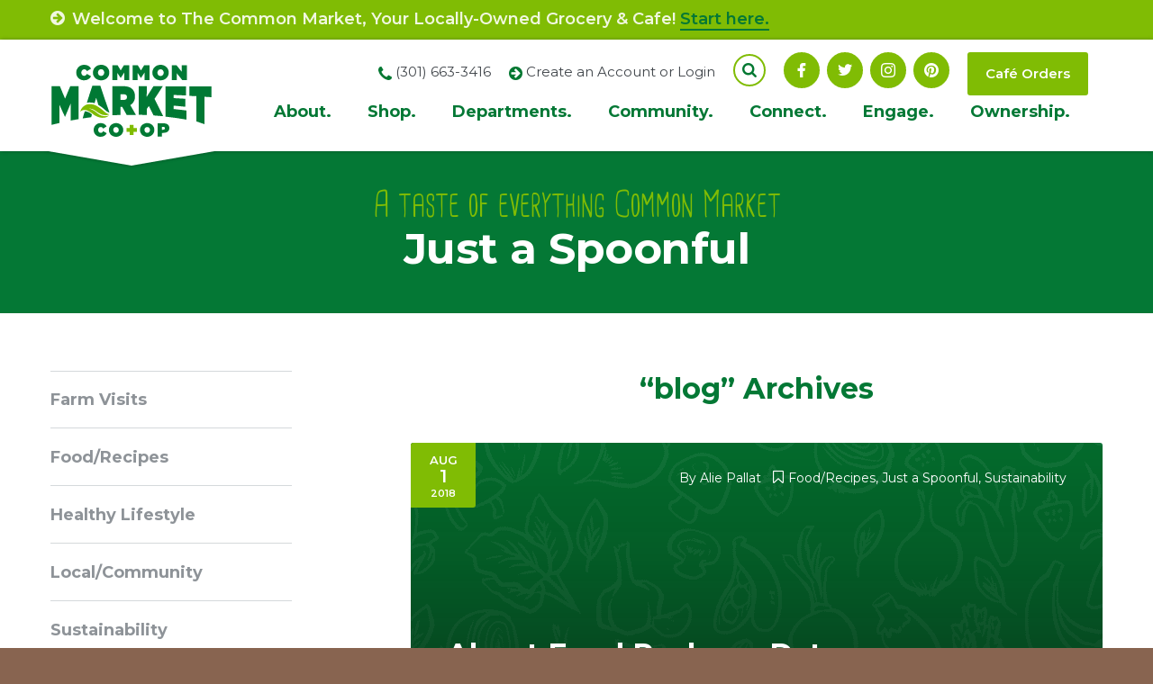

--- FILE ---
content_type: text/html; charset=UTF-8
request_url: https://www.commonmarket.coop/tag/blog/
body_size: 15297
content:
<!DOCTYPE html>
<html class="no-js" lang="en-US">

<head>
	<meta charset="UTF-8">
	<meta http-equiv="X-UA-Compatible" content="IE=edge">
	<meta name="description" content="Common Market">
	<meta name="viewport" content="width=device-width, initial-scale=1, shrink-to-fit=no">
	<meta name="format-detection" content="telephone=no">

	<meta property="og:image" content="https://www.commonmarket.coop/wp-content/themes/ws_theme/img/site-logo-facebook.jpg">

	<link rel="apple-touch-icon" sizes="180x180" href="https://www.commonmarket.coop/wp-content/themes/ws_theme/apple-touch-icon.png">
	<link rel="icon" type="image/png" sizes="32x32" href="https://www.commonmarket.coop/wp-content/themes/ws_theme/favicon-32x32.png">
	<link rel="icon" type="image/png" sizes="16x16" href="https://www.commonmarket.coop/wp-content/themes/ws_theme/favicon-16x16.png">
	<link rel="shortcut icon" href="https://www.commonmarket.coop/wp-content/themes/ws_theme/favicon.ico">
	<link rel="manifest" href="https://www.commonmarket.coop/wp-content/themes/ws_theme/site.webmanifest">

	<link rel="mask-icon" href="https://www.commonmarket.coop/wp-content/themes/ws_theme/safari-pinned-tab.svg" color="#80bc04">
	<meta name="msapplication-TileColor" content="#80bc04">
	<meta name="theme-color" content="#ffffff">

<!-- Google Tag Manager -->
<script>(function(w,d,s,l,i){w[l]=w[l]||[];w[l].push({'gtm.start':
new Date().getTime(),event:'gtm.js'});var f=d.getElementsByTagName(s)[0],
j=d.createElement(s),dl=l!='dataLayer'?'&l='+l:'';j.async=true;j.src=
'https://www.googletagmanager.com/gtm.js?id='+i+dl;f.parentNode.insertBefore(j,f);
})(window,document,'script','dataLayer','GTM-NG5RDSXG');</script>
<!-- End Google Tag Manager -->

	<link rel="profile" href="http://gmpg.org/xfn/11">
	
	<script>(function(html){html.className = html.className.replace(/\bno-js\b/,'js')})(document.documentElement);</script>
<title>blog | Common Market</title>
<meta name='robots' content='max-image-preview:large' />
<link rel='dns-prefetch' href='//fonts.googleapis.com' />
<link href='https://fonts.gstatic.com' crossorigin rel='preconnect' />
<style id='wp-img-auto-sizes-contain-inline-css' type='text/css'>
img:is([sizes=auto i],[sizes^="auto," i]){contain-intrinsic-size:3000px 1500px}
/*# sourceURL=wp-img-auto-sizes-contain-inline-css */
</style>
<link rel='stylesheet' id='twb-open-sans-css' href='https://fonts.googleapis.com/css?family=Open+Sans%3A300%2C400%2C500%2C600%2C700%2C800&#038;display=swap&#038;ver=6.9' type='text/css' media='all' />
<link rel='stylesheet' id='twbbwg-global-css' href='https://www.commonmarket.coop/wp-content/plugins/photo-gallery/booster/assets/css/global.css?ver=1.0.0' type='text/css' media='all' />
<link rel='stylesheet' id='tribe-events-pro-mini-calendar-block-styles-css' href='https://www.commonmarket.coop/wp-content/plugins/events-calendar-pro/build/css/tribe-events-pro-mini-calendar-block.css?ver=7.7.11' type='text/css' media='all' />
<style id='wp-emoji-styles-inline-css' type='text/css'>

	img.wp-smiley, img.emoji {
		display: inline !important;
		border: none !important;
		box-shadow: none !important;
		height: 1em !important;
		width: 1em !important;
		margin: 0 0.07em !important;
		vertical-align: -0.1em !important;
		background: none !important;
		padding: 0 !important;
	}
/*# sourceURL=wp-emoji-styles-inline-css */
</style>
<link rel='stylesheet' id='edd-blocks-css' href='https://www.commonmarket.coop/wp-content/plugins/easy-digital-downloads/includes/blocks/assets/css/edd-blocks.css?ver=3.6.2' type='text/css' media='all' />
<link rel='stylesheet' id='edd-additional-fields-css' href='https://www.commonmarket.coop/wp-content/plugins/edd-additional-fields/public/css/edd-additional-fields-public.css?ver=1.0.0' type='text/css' media='all' />
<link rel='stylesheet' id='bwg_fonts-css' href='https://www.commonmarket.coop/wp-content/plugins/photo-gallery/css/bwg-fonts/fonts.css?ver=0.0.1' type='text/css' media='all' />
<link rel='stylesheet' id='sumoselect-css' href='https://www.commonmarket.coop/wp-content/plugins/photo-gallery/css/sumoselect.min.css?ver=3.4.6' type='text/css' media='all' />
<link rel='stylesheet' id='mCustomScrollbar-css' href='https://www.commonmarket.coop/wp-content/plugins/photo-gallery/css/jquery.mCustomScrollbar.min.css?ver=3.1.5' type='text/css' media='all' />
<link rel='stylesheet' id='bwg_googlefonts-css' href='https://fonts.googleapis.com/css?family=Ubuntu&#038;subset=greek,latin,greek-ext,vietnamese,cyrillic-ext,latin-ext,cyrillic' type='text/css' media='all' />
<link rel='stylesheet' id='bwg_frontend-css' href='https://www.commonmarket.coop/wp-content/plugins/photo-gallery/css/styles.min.css?ver=1.8.35' type='text/css' media='all' />
<link rel='stylesheet' id='wdst-shortcodes-css' href='https://www.commonmarket.coop/wp-content/plugins/wdst-shortcodes/admin/css/wdst-shortcodes-admin.css?ver=1.0.0' type='text/css' media='all' />
<link rel='stylesheet' id='edd-styles-css' href='https://www.commonmarket.coop/wp-content/plugins/easy-digital-downloads/assets/build/css/frontend/edd.min.css?ver=3.6.2' type='text/css' media='all' />
<link rel='stylesheet' id='wpmu-wpmu-ui-3-min-css-css' href='https://www.commonmarket.coop/wp-content/plugins/popover/inc/external/wpmu-lib/css/wpmu-ui.3.min.css?ver=6.9' type='text/css' media='all' />
<link rel='stylesheet' id='wpmu-animate-3-min-css-css' href='https://www.commonmarket.coop/wp-content/plugins/popover/inc/external/wpmu-lib/css/animate.3.min.css?ver=6.9' type='text/css' media='all' />
<style id='wp-block-button-inline-css' type='text/css'>
.wp-block-button__link{align-content:center;box-sizing:border-box;cursor:pointer;display:inline-block;height:100%;text-align:center;word-break:break-word}.wp-block-button__link.aligncenter{text-align:center}.wp-block-button__link.alignright{text-align:right}:where(.wp-block-button__link){border-radius:9999px;box-shadow:none;padding:calc(.667em + 2px) calc(1.333em + 2px);text-decoration:none}.wp-block-button[style*=text-decoration] .wp-block-button__link{text-decoration:inherit}.wp-block-buttons>.wp-block-button.has-custom-width{max-width:none}.wp-block-buttons>.wp-block-button.has-custom-width .wp-block-button__link{width:100%}.wp-block-buttons>.wp-block-button.has-custom-font-size .wp-block-button__link{font-size:inherit}.wp-block-buttons>.wp-block-button.wp-block-button__width-25{width:calc(25% - var(--wp--style--block-gap, .5em)*.75)}.wp-block-buttons>.wp-block-button.wp-block-button__width-50{width:calc(50% - var(--wp--style--block-gap, .5em)*.5)}.wp-block-buttons>.wp-block-button.wp-block-button__width-75{width:calc(75% - var(--wp--style--block-gap, .5em)*.25)}.wp-block-buttons>.wp-block-button.wp-block-button__width-100{flex-basis:100%;width:100%}.wp-block-buttons.is-vertical>.wp-block-button.wp-block-button__width-25{width:25%}.wp-block-buttons.is-vertical>.wp-block-button.wp-block-button__width-50{width:50%}.wp-block-buttons.is-vertical>.wp-block-button.wp-block-button__width-75{width:75%}.wp-block-button.is-style-squared,.wp-block-button__link.wp-block-button.is-style-squared{border-radius:0}.wp-block-button.no-border-radius,.wp-block-button__link.no-border-radius{border-radius:0!important}:root :where(.wp-block-button .wp-block-button__link.is-style-outline),:root :where(.wp-block-button.is-style-outline>.wp-block-button__link){border:2px solid;padding:.667em 1.333em}:root :where(.wp-block-button .wp-block-button__link.is-style-outline:not(.has-text-color)),:root :where(.wp-block-button.is-style-outline>.wp-block-button__link:not(.has-text-color)){color:currentColor}:root :where(.wp-block-button .wp-block-button__link.is-style-outline:not(.has-background)),:root :where(.wp-block-button.is-style-outline>.wp-block-button__link:not(.has-background)){background-color:initial;background-image:none}
/*# sourceURL=https://www.commonmarket.coop/wp-includes/blocks/button/style.min.css */
</style>
<style id='wp-block-search-inline-css' type='text/css'>
.wp-block-search__button{margin-left:10px;word-break:normal}.wp-block-search__button.has-icon{line-height:0}.wp-block-search__button svg{height:1.25em;min-height:24px;min-width:24px;width:1.25em;fill:currentColor;vertical-align:text-bottom}:where(.wp-block-search__button){border:1px solid #ccc;padding:6px 10px}.wp-block-search__inside-wrapper{display:flex;flex:auto;flex-wrap:nowrap;max-width:100%}.wp-block-search__label{width:100%}.wp-block-search.wp-block-search__button-only .wp-block-search__button{box-sizing:border-box;display:flex;flex-shrink:0;justify-content:center;margin-left:0;max-width:100%}.wp-block-search.wp-block-search__button-only .wp-block-search__inside-wrapper{min-width:0!important;transition-property:width}.wp-block-search.wp-block-search__button-only .wp-block-search__input{flex-basis:100%;transition-duration:.3s}.wp-block-search.wp-block-search__button-only.wp-block-search__searchfield-hidden,.wp-block-search.wp-block-search__button-only.wp-block-search__searchfield-hidden .wp-block-search__inside-wrapper{overflow:hidden}.wp-block-search.wp-block-search__button-only.wp-block-search__searchfield-hidden .wp-block-search__input{border-left-width:0!important;border-right-width:0!important;flex-basis:0;flex-grow:0;margin:0;min-width:0!important;padding-left:0!important;padding-right:0!important;width:0!important}:where(.wp-block-search__input){appearance:none;border:1px solid #949494;flex-grow:1;font-family:inherit;font-size:inherit;font-style:inherit;font-weight:inherit;letter-spacing:inherit;line-height:inherit;margin-left:0;margin-right:0;min-width:3rem;padding:8px;text-decoration:unset!important;text-transform:inherit}:where(.wp-block-search__button-inside .wp-block-search__inside-wrapper){background-color:#fff;border:1px solid #949494;box-sizing:border-box;padding:4px}:where(.wp-block-search__button-inside .wp-block-search__inside-wrapper) .wp-block-search__input{border:none;border-radius:0;padding:0 4px}:where(.wp-block-search__button-inside .wp-block-search__inside-wrapper) .wp-block-search__input:focus{outline:none}:where(.wp-block-search__button-inside .wp-block-search__inside-wrapper) :where(.wp-block-search__button){padding:4px 8px}.wp-block-search.aligncenter .wp-block-search__inside-wrapper{margin:auto}.wp-block[data-align=right] .wp-block-search.wp-block-search__button-only .wp-block-search__inside-wrapper{float:right}
/*# sourceURL=https://www.commonmarket.coop/wp-includes/blocks/search/style.min.css */
</style>
<link rel='stylesheet' id='site-reviews-css' href='https://www.commonmarket.coop/wp-content/plugins/site-reviews/assets/styles/default.css?ver=7.2.13' type='text/css' media='all' />
<style id='site-reviews-inline-css' type='text/css'>
:root{--glsr-star-empty:url(https://www.commonmarket.coop/wp-content/plugins/site-reviews/assets/images/stars/default/star-empty.svg);--glsr-star-error:url(https://www.commonmarket.coop/wp-content/plugins/site-reviews/assets/images/stars/default/star-error.svg);--glsr-star-full:url(https://www.commonmarket.coop/wp-content/plugins/site-reviews/assets/images/stars/default/star-full.svg);--glsr-star-half:url(https://www.commonmarket.coop/wp-content/plugins/site-reviews/assets/images/stars/default/star-half.svg)}

/*# sourceURL=site-reviews-inline-css */
</style>
<link rel='stylesheet' id='ws_theme-fonts-css' href='https://fonts.googleapis.com/css?family=Montserrat%3A100%2C100i%2C200%2C200i%2C300%2C300i%2C400%2C400i%2C500%2C500i%2C600%2C600i%2C700%2C700i%2C800%2C800i%2C900%2C900i&#038;subset=latin%2Clatin-ext' type='text/css' media='all' />
<link rel='stylesheet' id='icomoon-css' href='https://www.commonmarket.coop/wp-content/themes/ws_theme/fonts/icomoon/style.css?ver=2018-07-05' type='text/css' media='all' />
<link rel='stylesheet' id='ws_theme-css' href='https://www.commonmarket.coop/wp-content/themes/ws_theme/production/style.min.css?ver=2180830' type='text/css' media='all' />
<script type="text/javascript" src="https://www.commonmarket.coop/wp-includes/js/jquery/jquery.min.js?ver=3.7.1" id="jquery-core-js"></script>
<script type="text/javascript" src="https://www.commonmarket.coop/wp-includes/js/jquery/jquery-migrate.min.js?ver=3.4.1" id="jquery-migrate-js"></script>
<script type="text/javascript" src="https://www.commonmarket.coop/wp-content/plugins/photo-gallery/booster/assets/js/circle-progress.js?ver=1.2.2" id="twbbwg-circle-js"></script>
<script type="text/javascript" id="twbbwg-global-js-extra">
/* <![CDATA[ */
var twb = {"nonce":"fb61af8f06","ajax_url":"https://www.commonmarket.coop/wp-admin/admin-ajax.php","plugin_url":"https://www.commonmarket.coop/wp-content/plugins/photo-gallery/booster","href":"https://www.commonmarket.coop/wp-admin/admin.php?page=twbbwg_photo-gallery"};
var twb = {"nonce":"fb61af8f06","ajax_url":"https://www.commonmarket.coop/wp-admin/admin-ajax.php","plugin_url":"https://www.commonmarket.coop/wp-content/plugins/photo-gallery/booster","href":"https://www.commonmarket.coop/wp-admin/admin.php?page=twbbwg_photo-gallery"};
//# sourceURL=twbbwg-global-js-extra
/* ]]> */
</script>
<script type="text/javascript" src="https://www.commonmarket.coop/wp-content/plugins/photo-gallery/booster/assets/js/global.js?ver=1.0.0" id="twbbwg-global-js"></script>
<script type="text/javascript" src="https://www.commonmarket.coop/wp-content/plugins/edd-additional-fields/public/js/edd-additional-fields-public.js?ver=1.0.0" id="edd-additional-fields-js"></script>
<script type="text/javascript" src="https://www.commonmarket.coop/wp-content/plugins/photo-gallery/js/jquery.sumoselect.min.js?ver=3.4.6" id="sumoselect-js"></script>
<script type="text/javascript" src="https://www.commonmarket.coop/wp-content/plugins/photo-gallery/js/tocca.min.js?ver=2.0.9" id="bwg_mobile-js"></script>
<script type="text/javascript" src="https://www.commonmarket.coop/wp-content/plugins/photo-gallery/js/jquery.mCustomScrollbar.concat.min.js?ver=3.1.5" id="mCustomScrollbar-js"></script>
<script type="text/javascript" src="https://www.commonmarket.coop/wp-content/plugins/photo-gallery/js/jquery.fullscreen.min.js?ver=0.6.0" id="jquery-fullscreen-js"></script>
<script type="text/javascript" id="bwg_frontend-js-extra">
/* <![CDATA[ */
var bwg_objectsL10n = {"bwg_field_required":"field is required.","bwg_mail_validation":"This is not a valid email address.","bwg_search_result":"There are no images matching your search.","bwg_select_tag":"Select Tag","bwg_order_by":"Order By","bwg_search":"Search","bwg_show_ecommerce":"Show Ecommerce","bwg_hide_ecommerce":"Hide Ecommerce","bwg_show_comments":"Show Comments","bwg_hide_comments":"Hide Comments","bwg_restore":"Restore","bwg_maximize":"Maximize","bwg_fullscreen":"Fullscreen","bwg_exit_fullscreen":"Exit Fullscreen","bwg_search_tag":"SEARCH...","bwg_tag_no_match":"No tags found","bwg_all_tags_selected":"All tags selected","bwg_tags_selected":"tags selected","play":"Play","pause":"Pause","is_pro":"","bwg_play":"Play","bwg_pause":"Pause","bwg_hide_info":"Hide info","bwg_show_info":"Show info","bwg_hide_rating":"Hide rating","bwg_show_rating":"Show rating","ok":"Ok","cancel":"Cancel","select_all":"Select all","lazy_load":"0","lazy_loader":"https://www.commonmarket.coop/wp-content/plugins/photo-gallery/images/ajax_loader.png","front_ajax":"0","bwg_tag_see_all":"see all tags","bwg_tag_see_less":"see less tags"};
//# sourceURL=bwg_frontend-js-extra
/* ]]> */
</script>
<script type="text/javascript" src="https://www.commonmarket.coop/wp-content/plugins/photo-gallery/js/scripts.min.js?ver=1.8.35" id="bwg_frontend-js"></script>
<script type="text/javascript" src="https://www.commonmarket.coop/wp-content/plugins/wdst-shortcodes/admin/js/wdst-shortcodes-admin.js?ver=1.0.0" id="wdst-shortcodes-js"></script>
<link rel="https://api.w.org/" href="https://www.commonmarket.coop/wp-json/" /><link rel="alternate" title="JSON" type="application/json" href="https://www.commonmarket.coop/wp-json/wp/v2/tags/172" /><meta name="et-api-version" content="v1"><meta name="et-api-origin" content="https://www.commonmarket.coop"><link rel="https://theeventscalendar.com/" href="https://www.commonmarket.coop/wp-json/tribe/tickets/v1/" /><meta name="tec-api-version" content="v1"><meta name="tec-api-origin" content="https://www.commonmarket.coop"><link rel="alternate" href="https://www.commonmarket.coop/wp-json/tribe/events/v1/events/?tags=blog" /><meta name="generator" content="Easy Digital Downloads v3.6.2" />
		<style type="text/css" id="wp-custom-css">
			
/* Fix mobile menu toggle */
.site-menu > li .sub-menu-toggle {
	left: auto;
	width: 40px;
	height: 40px;
}

.edd-blocks-receipt__items .edd_download_file {display:none}


/* Hide recurring event links */
.recurringinfo,
.tribe-events-calendar-month__calendar-event-datetime-recurring-link,
.tribe-events-calendar-month__calendar-event-tooltip-datetime-recurring-link {
	display: none !important;
}

/* Hide event pagination links */
#tribe-events-footer {
	display: none;
}

#field_2_3 {
	margin-bottom: 0;
}

#field_2_6 {
	font-size: 13px;
	line-height:22px;
	background-color: rgba(0,0,0,.1);
	padding:10px;
}

#field_2_6 .leaf img {
	width: 50px;
}

#field_2_6 .leaf {
	float: left;
	padding-right: 16px;
}

.cafe-tel .icon {
	color: #047832;
	vertical-align: middle;
}

#gform_21 .gfield.gf_list_2col .gfield_checkbox li, .gfield.gf_list_2col .gfield_radio li, .gfield.gf_2col .gfield_checkbox li, .gfield.gf_2col .gfield_radio li {
	width:40% !important;
}

body .gform_wrapper td.gfield_list_8_cell3 input {
    width: 80px!important;
}

body .gform_wrapper td.gfield_list_8_cell4 input {
    height: 52px!important;
	  width: 40px!important;
}

body .gform_wrapper td.gfield_list_8_cell4 {
	text-align:center;
}
h1{
	text-align:center;
}
@media (max-width: 1279px) {
  .header-misc {
    font-size: 12px;
  }
}

@media (min-width: 1024px) {
	.site-menu > li .sub-menu-toggle {
		z-index:-100;
	}
}		</style>
		</head>

<body class="archive tag tag-blog tag-172 wp-theme-ws_theme tribe-no-js tec-no-tickets-on-recurring tec-no-rsvp-on-recurring edd-js-none multi-author listing tribe-theme-ws_theme">

<!-- Google Tag Manager (noscript) -->
<noscript><iframe src="https://www.googletagmanager.com/ns.html?id=GTM-NG5RDSXG"
height="0" width="0" style="display:none;visibility:hidden"></iframe></noscript>
<!-- End Google Tag Manager (noscript) -->

	<div id="page" class="hfeed site">
		<a class="skip-link screen-reader-text" href="#content">Skip to content</a>

		
							<div class="alert site-alert">

						
													
							<div class="container">
								<p class="alert-text">
																			<span class="icon icon-arrow-circle"></span>
									
									Welcome to The Common Market, Your Locally-Owned Grocery & Cafe!
																			<a href="https://www.commonmarket.coop/welcome-to-the-common-market/" target="">Start here.</a>
																	</p>

							</div>

											</div><!-- .site-alert -->
									
		
		<header id="masthead" class="site-header">
			<div class="header-primary">
				<div class="container">
					<button class="navigation-toggle" type="button">
						<span class="navigation-toggle-title">Menu</span>
						<span class="navigation-toggle-icon"></span>
					</button>

					<div class="site-branding">
						<p class="site-title">
							<a class="site-brand" href="https://www.commonmarket.coop/" title="" rel="home">
								<img class="site-logo" src="https://www.commonmarket.coop/wp-content/themes/ws_theme/img/site-logo.svg" alt="">
							</a>
						</p>
					</div><!-- .site-branding -->
				</div>
			</div>

			<div class="navigation-collapse">
				<div id="navigation" class="navigation-area">
					<div class="container">
						<nav class="navigation site-navigation">
							<h2 class="site-navigation-title screen-reader-text">Site Navigation</h2>
							<ul id="menu-main-menu" class="menu site-menu menu-site"><li id="menu-item-132" class="menu-disabled menu-item menu-item-type-post_type menu-item-object-page menu-item-has-children menu-item-132"><a href="https://www.commonmarket.coop/about/">About. <span class="sub-menu-toggle"></span></a>
<ul class="sub-menu">
	<li id="menu-item-153" class="menu-item menu-item-type-post_type menu-item-object-page menu-item-153"><a href="https://www.commonmarket.coop/about/coops/">Co-ops</a></li>
	<li id="menu-item-156" class="menu-item menu-item-type-post_type menu-item-object-page menu-item-156"><a href="https://www.commonmarket.coop/about/your-coop/">Your Co-op</a></li>
	<li id="menu-item-155" class="menu-item menu-item-type-post_type menu-item-object-page menu-item-155"><a href="https://www.commonmarket.coop/about/the-vision/">The Vision</a></li>
	<li id="menu-item-2784" class="menu-item menu-item-type-post_type menu-item-object-page menu-item-2784"><a href="https://www.commonmarket.coop/about/board-of-directors/">Board of Directors</a></li>
	<li id="menu-item-154" class="menu-item menu-item-type-post_type menu-item-object-page menu-item-154"><a href="https://www.commonmarket.coop/about/own-it/">Own It</a></li>
	<li id="menu-item-5117" class="menu-item menu-item-type-post_type menu-item-object-page menu-item-5117"><a href="https://www.commonmarket.coop/about/faqs/">FAQs</a></li>
</ul>
</li>
<li id="menu-item-136" class="menu-disabled menu-item menu-item-type-post_type menu-item-object-page menu-item-has-children menu-item-136"><a href="https://www.commonmarket.coop/shop/">Shop. <span class="sub-menu-toggle"></span></a>
<ul class="sub-menu">
	<li id="menu-item-31207" class="menu-item menu-item-type-post_type menu-item-object-page menu-item-31207"><a href="https://www.commonmarket.coop/shop/e-commerce-instacart/">E-Commerce &#038; Instacart</a></li>
	<li id="menu-item-42915" class="menu-item menu-item-type-post_type menu-item-object-page menu-item-42915"><a href="https://www.commonmarket.coop/catering/">Catering</a></li>
	<li id="menu-item-2482" class="menu-item menu-item-type-post_type menu-item-object-page menu-item-2482"><a href="https://www.commonmarket.coop/shop/our-food-philosophy/">Our Food Philosophy</a></li>
	<li id="menu-item-159" class="menu-item menu-item-type-post_type menu-item-object-page menu-item-159"><a href="https://www.commonmarket.coop/shop/local-starts-here/">Local Starts Here</a></li>
	<li id="menu-item-162" class="hidden menu-item menu-item-type-post_type menu-item-object-page menu-item-162"><a href="https://www.commonmarket.coop/shop/whats-new/">What’s New</a></li>
	<li id="menu-item-39688" class="menu-item menu-item-type-post_type menu-item-object-page menu-item-39688"><a href="https://www.commonmarket.coop/inclusive-trade/">Inclusive Trade</a></li>
	<li id="menu-item-160" class="menu-item menu-item-type-post_type menu-item-object-page menu-item-160"><a href="https://www.commonmarket.coop/shop/savings/">Savings</a></li>
	<li id="menu-item-161" class="menu-item menu-item-type-post_type menu-item-object-page menu-item-161"><a href="https://www.commonmarket.coop/shop/special-order/">Special Order</a></li>
	<li id="menu-item-6965" class="menu-item menu-item-type-custom menu-item-object-custom menu-item-6965"><a href="https://ordering.chownow.com/order/14117/locations">Café Orders</a></li>
	<li id="menu-item-3923" class="menu-item menu-item-type-post_type menu-item-object-page menu-item-3923"><a href="https://www.commonmarket.coop/shop/gift-cards/">Gift Cards</a></li>
	<li id="menu-item-34621" class="menu-item menu-item-type-post_type menu-item-object-page menu-item-34621"><a href="https://www.commonmarket.coop/store-maps/">Store Maps</a></li>
</ul>
</li>
<li id="menu-item-1287" class="menu-disabled menu-item menu-item-type-post_type menu-item-object-page menu-item-has-children menu-item-1287"><a href="https://www.commonmarket.coop/departments/">Departments. <span class="sub-menu-toggle"></span></a>
<ul class="sub-menu">
	<li id="menu-item-1293" class="menu-item menu-item-type-post_type menu-item-object-page menu-item-1293"><a href="https://www.commonmarket.coop/departments/cafe-hotbar/">Café</a></li>
	<li id="menu-item-1292" class="menu-item menu-item-type-post_type menu-item-object-page menu-item-1292"><a href="https://www.commonmarket.coop/departments/meat-seafood/">Meat &#038; Seafood</a></li>
	<li id="menu-item-1291" class="menu-item menu-item-type-post_type menu-item-object-page menu-item-1291"><a href="https://www.commonmarket.coop/departments/produce/">Produce</a></li>
	<li id="menu-item-1290" class="menu-item menu-item-type-post_type menu-item-object-page menu-item-1290"><a href="https://www.commonmarket.coop/departments/groceries/">Grocery</a></li>
	<li id="menu-item-1289" class="menu-item menu-item-type-post_type menu-item-object-page menu-item-1289"><a href="https://www.commonmarket.coop/departments/bulk-foods/">Bulk Foods</a></li>
	<li id="menu-item-1288" class="menu-item menu-item-type-post_type menu-item-object-page menu-item-1288"><a href="https://www.commonmarket.coop/departments/cheesedairy/">Cheese &#038; Dairy</a></li>
	<li id="menu-item-3918" class="menu-item menu-item-type-post_type menu-item-object-page menu-item-3918"><a href="https://www.commonmarket.coop/departments/wellness/">Wellness</a></li>
</ul>
</li>
<li id="menu-item-133" class="menu-disabled menu-item menu-item-type-post_type menu-item-object-page menu-item-has-children menu-item-133"><a href="https://www.commonmarket.coop/community/">Community. <span class="sub-menu-toggle"></span></a>
<ul class="sub-menu">
	<li id="menu-item-2012" class="menu-item menu-item-type-custom menu-item-object-custom menu-item-2012"><a href="/classes-events/">Classes &#038; Events</a></li>
	<li id="menu-item-167" class="menu-item menu-item-type-post_type menu-item-object-page menu-item-167"><a href="https://www.commonmarket.coop/community/live-green/">Live Green</a></li>
	<li id="menu-item-165" class="menu-item menu-item-type-post_type menu-item-object-page menu-item-165"><a href="https://www.commonmarket.coop/community/give/">Giving Back</a></li>
	<li id="menu-item-34057" class="menu-item menu-item-type-post_type menu-item-object-page menu-item-has-children menu-item-34057"><a href="https://www.commonmarket.coop/community/diversity-equity-and-inclusion-dei-committee/">Diversity, Equity, and Inclusion (DEI) Committee <span class="sub-menu-toggle"></span></a>
	<ul class="sub-menu">
		<li id="menu-item-37578" class="menu-item menu-item-type-post_type menu-item-object-page menu-item-37578"><a href="https://www.commonmarket.coop/food-for-thought/">Food for Thought Speaker Series</a></li>
	</ul>
</li>
	<li id="menu-item-168" class="menu-item menu-item-type-post_type menu-item-object-page menu-item-168"><a href="https://www.commonmarket.coop/community/community-partners/">Community Partners</a></li>
	<li id="menu-item-163" class="menu-item menu-item-type-post_type menu-item-object-page menu-item-163"><a href="https://www.commonmarket.coop/community/advocate/">Advocate</a></li>
	<li id="menu-item-5118" class="menu-item menu-item-type-post_type menu-item-object-page menu-item-5118"><a href="https://www.commonmarket.coop/community/scholar-program/">Scholar Program</a></li>
</ul>
</li>
<li id="menu-item-134" class="menu-disabled menu-item menu-item-type-post_type menu-item-object-page menu-item-has-children menu-item-134"><a href="https://www.commonmarket.coop/connect/">Connect. <span class="sub-menu-toggle"></span></a>
<ul class="sub-menu">
	<li id="menu-item-169" class="menu-item menu-item-type-post_type menu-item-object-page menu-item-169"><a href="https://www.commonmarket.coop/connect/directory/">Staff Directory</a></li>
	<li id="menu-item-172" class="menu-item menu-item-type-post_type menu-item-object-page menu-item-172"><a href="https://www.commonmarket.coop/connect/new-item-suggestion/">New Item Suggestion</a></li>
	<li id="menu-item-30209" class="menu-item menu-item-type-post_type menu-item-object-page menu-item-30209"><a href="https://www.commonmarket.coop/connect/advertising-request-form/">Advertising Request Form</a></li>
	<li id="menu-item-171" class="menu-item menu-item-type-post_type menu-item-object-page menu-item-171"><a href="https://www.commonmarket.coop/connect/jobs/">Jobs</a></li>
	<li id="menu-item-170" class="menu-item menu-item-type-post_type menu-item-object-page menu-item-has-children menu-item-170"><a href="https://www.commonmarket.coop/connect/donation-request/">Donation Request <span class="sub-menu-toggle"></span></a>
	<ul class="sub-menu">
		<li id="menu-item-51184" class="menu-item menu-item-type-post_type menu-item-object-page menu-item-51184"><a href="https://www.commonmarket.coop/fruit-donation-request/">Fruit Donation Request</a></li>
	</ul>
</li>
	<li id="menu-item-173" class="menu-item menu-item-type-post_type menu-item-object-page menu-item-173"><a href="https://www.commonmarket.coop/connect/new-vendor-form/">New Vendor Form</a></li>
	<li id="menu-item-3632" class="menu-item menu-item-type-post_type menu-item-object-page menu-item-3632"><a href="https://www.commonmarket.coop/connect/contact-us/">Contact Us</a></li>
</ul>
</li>
<li id="menu-item-135" class="menu-disabled menu-item menu-item-type-post_type menu-item-object-page menu-item-has-children menu-item-135"><a href="https://www.commonmarket.coop/engage/">Engage. <span class="sub-menu-toggle"></span></a>
<ul class="sub-menu">
	<li id="menu-item-178" class="menu-item menu-item-type-post_type menu-item-object-page menu-item-178"><a href="https://www.commonmarket.coop/engage/recipes/">Recipes</a></li>
	<li id="menu-item-26485" class="menu-item menu-item-type-post_type menu-item-object-page menu-item-26485"><a href="https://www.commonmarket.coop/engage/newsletter/">Newsletter</a></li>
	<li id="menu-item-26028" class="menu-item menu-item-type-post_type menu-item-object-page menu-item-26028"><a href="https://www.commonmarket.coop/engage/wellness-newsletter/">Wellness Newsletter</a></li>
	<li id="menu-item-29614" class="menu-item menu-item-type-taxonomy menu-item-object-category menu-item-29614"><a href="https://www.commonmarket.coop/category/just-a-spoonful/">Just a Spoonful</a></li>
</ul>
</li>
<li id="menu-item-3338" class="menu-disabled menu-item menu-item-type-post_type menu-item-object-page menu-item-has-children menu-item-3338"><a href="https://www.commonmarket.coop/ownership/">Ownership. <span class="sub-menu-toggle"></span></a>
<ul class="sub-menu">
	<li id="menu-item-55083" class="menu-item menu-item-type-post_type menu-item-object-page menu-item-55083"><a href="https://www.commonmarket.coop/about/own-it/">Own It</a></li>
	<li id="menu-item-3345" class="menu-item menu-item-type-post_type menu-item-object-page menu-item-3345"><a href="https://www.commonmarket.coop/ownership/owners/">Become an Owner</a></li>
	<li id="menu-item-5365" class="menu-item menu-item-type-post_type menu-item-object-page menu-item-5365"><a href="https://www.commonmarket.coop/ownership/existing-owner-payment/">Existing Owner Payment</a></li>
	<li id="menu-item-3042" class="menu-item menu-item-type-post_type menu-item-object-page menu-item-3042"><a href="https://www.commonmarket.coop/ownership/update-owner-info/">Update Owner Info</a></li>
</ul>
</li>
</ul>						</nav><!-- .site-navigation -->

												<div class="header-misc">
							<div class="header-tel tel"><span class="icon icon-phone-2"></span> (301) 663-3416</div>															<div class="header-account">
									<span class="icon icon-arrow-circle"></span> <a href="/register/" title="Create an Account or Login" target="">Create an Account or Login</a>
								</div>
							
							
														<div class="site-search">
								<button class="search-toggle search-toggle-icon" type="button"></button>

								<form role="search" method="get" class="search-form" action="https://www.commonmarket.coop/">
									<label>
										<span class="screen-reader-text">Search for:</span>
										<input type="search" class="search-field" placeholder="Search &hellip;" value="" name="s" />
									</label>
									<button type="submit" class="search-submit">
										<span class="screen-reader-text">Search</span>
									</button>
								</form><!-- .search-form -->
							</div><!-- .site-search -->

							
<nav class="social header-social">
				
    <ul class="menu social-menu header-social-menu">
                    <li><a class="icon icon-facebook" href="https://www.facebook.com/thecommonmarket/" target="_blank" title="Facebook"> Facebook</a></li>
                  <li><a class="icon icon-twitter" href="https://twitter.com/cmmnmrktcoop?lang=en" target="_blank" title="Follow On Twitter"> Follow On Twitter</a></li>
                  <li><a class="icon icon-instagram" href="https://www.instagram.com/commonmarketcoop/?hl=en" target="_blank" title="Instagram"> Instagram</a></li>
                  <li><a class="icon icon-pinterest" href="https://www.pinterest.com/thecommonmarket/" target="_blank" title="Pinterest"> Pinterest</a></li>
                                                                                </ul>
</nav>
															<div class="order-online">
									<div class="header-account orders btn btn-primary">
										Café Orders
									</div>
									<div class="menu-panel sub-menu">
										<a href="https://direct.chownow.com/order/14117/locations/42591" title="Order Online - 7th street" target=_blank>7th St.</a>
										<a href="https://direct.chownow.com/order/14117/locations/19811" title="Order Online - Rt. 85" target=_blank>Rt. 85</a>
									</div>
								</div>
													</div><!-- .header-misc -->
					</div>
				</div><!-- .navigation-area -->
			</div>
		</header><!-- #masthead -->

		<div id="body" class="site-body">

	

	<div id="banner" class="site-headline" style="background-image: url(https://www.commonmarket.coop/wp-content/uploads/2018/09/headline-bg-02.jpg);">
		<div class="container">
			<p class="headline-pre-title text-pre-title">A taste of everything Common Market</p>
			<p class="headline-title text-title">Just a Spoonful</p>
		</div>
	</div><!-- .site-headline -->



	<div class="container">
		<div class="row">

			<div id="primary" class="content-area archive-content-area col-xs-12 col-lg-8 col-lg-push-4">
				<main id="content" class="site-content">
					<section>
											<header class="content-header ">
							<h1 class="h2 content-title">
							&#8220;blog&#8221; Archives							</h1>

							
													</header><!-- .content-header -->

																			
<article id="post-1584" class="hentry entry archive-entry post-1584 post type-post status-publish format-standard category-food-recipes category-just-a-spoonful category-sustainability tag-blog tag-common-market tag-consumer-coop tag-consumer-cooperative tag-coop tag-cooperative tag-food tag-food-coop tag-food-dates tag-food-packaging tag-food-waste tag-grocery-coop tag-reducing-food-waste tag-the-common-market tag-wasting-food odd first-child" style="background-image: url(https://www.commonmarket.coop/wp-content/themes/ws_theme/img/rpt-02.png);">
	<footer class="entry-meta">
				<span class="date">
			<a rel="bookmark" title="About Food Package Dates: Understanding Food Waste, Part 2" href="https://www.commonmarket.coop/2018/08">
				<time datetime="2018-08-01" class="entry-date">
					<span class="month">Aug</span>
					<span class="day">1</span>
					<span class="comma">,</span>
					<span class="year">2018</span>
				</time>
			</a>
		</span>
		<div class="entry-metadata">
			<span class="author vcard">By <a class="url fn n" href="https://www.commonmarket.coop/author/apallat/" title="View all posts by Alie Pallat" rel="author">Alie Pallat</a></span> <span class="categories-links"><a href="https://www.commonmarket.coop/category/food-recipes/" rel="category tag">Food/Recipes</a>, <a href="https://www.commonmarket.coop/category/just-a-spoonful/" rel="category tag">Just a Spoonful</a>, <a href="https://www.commonmarket.coop/category/sustainability/" rel="category tag">Sustainability</a></span> 		</div>
	</footer><!-- .entry-meta -->

	<div class="entry-inner">
		<header class="entry-header">
			<h2 class="entry-title"><a rel="bookmark" title="About Food Package Dates: Understanding Food Waste, Part 2" href="https://www.commonmarket.coop/sustainability/food-package-dates/">About Food Package Dates: Understanding Food Waste, Part 2</a></h2>
		</header><!-- .entry-header -->

		<div class="entry-summary">
							<p>
					“Best if used by.” “Sell by.” “Use by.” We see these phrases on almost every grocery product we purchase, but what is their purpose? Do they really help us, as [...]					<a href="https://www.commonmarket.coop/sustainability/food-package-dates/" class="more-link" title="Permalink to About Food Package Dates: Understanding Food Waste, Part 2" rel="bookmark">Read More</a>
				</p>
					</div><!-- .entry-summary -->
	</div>
</article><!-- .entry -->
													
<article id="post-1574" class="hentry entry archive-entry post-1574 post type-post status-publish format-standard has-post-thumbnail category-farm-visits category-just-a-spoonful tag-blog tag-buy-local tag-caprikorn-farms tag-commen-market tag-coop tag-goat-cheese tag-goat-cheese-receipe tag-goat-dairy tag-goats tag-local-coop tag-receipe tag-the-common-market even" style="background-image: url(https://www.commonmarket.coop/wp-content/uploads/2018/10/feeding-goats-711x432.jpg);">
	<footer class="entry-meta">
				<span class="date">
			<a rel="bookmark" title="A Visit to Caprikorn Farms" href="https://www.commonmarket.coop/2018/07">
				<time datetime="2018-07-20" class="entry-date">
					<span class="month">Jul</span>
					<span class="day">20</span>
					<span class="comma">,</span>
					<span class="year">2018</span>
				</time>
			</a>
		</span>
		<div class="entry-metadata">
			<span class="author vcard">By <a class="url fn n" href="https://www.commonmarket.coop/author/apallat/" title="View all posts by Alie Pallat" rel="author">Alie Pallat</a></span> <span class="categories-links"><a href="https://www.commonmarket.coop/category/farm-visits/" rel="category tag">Farm Visits</a>, <a href="https://www.commonmarket.coop/category/just-a-spoonful/" rel="category tag">Just a Spoonful</a></span> 		</div>
	</footer><!-- .entry-meta -->

	<div class="entry-inner">
		<header class="entry-header">
			<h2 class="entry-title"><a rel="bookmark" title="A Visit to Caprikorn Farms" href="https://www.commonmarket.coop/farm-visits/visit-caprikorn-farms/">A Visit to Caprikorn Farms</a></h2>
		</header><!-- .entry-header -->

		<div class="entry-summary">
							<p>
					Have you ever wondered what goes on at a goat farm? Yesterday, a small group from your local co-op had the opportunity to tour Caprikorn Farms, a local goat farm [...]					<a href="https://www.commonmarket.coop/farm-visits/visit-caprikorn-farms/" class="more-link" title="Permalink to A Visit to Caprikorn Farms" rel="bookmark">Read More</a>
				</p>
					</div><!-- .entry-summary -->
	</div>
</article><!-- .entry -->
													
<article id="post-1571" class="hentry entry archive-entry post-1571 post type-post status-publish format-standard category-just-a-spoonful category-sustainability tag-blog tag-common-market tag-coop tag-cooperative tag-coops tag-environment tag-environmentally-conscious tag-fair-trade tag-food tag-food-coop tag-just-a-spoonful tag-local tag-seafood-watch tag-spoonful tag-sustainability tag-sustainable tag-the-common-market odd" style="background-image: url(https://www.commonmarket.coop/wp-content/themes/ws_theme/img/rpt-02.png);">
	<footer class="entry-meta">
				<span class="date">
			<a rel="bookmark" title="Being Sustainable" href="https://www.commonmarket.coop/2018/07">
				<time datetime="2018-07-18" class="entry-date">
					<span class="month">Jul</span>
					<span class="day">18</span>
					<span class="comma">,</span>
					<span class="year">2018</span>
				</time>
			</a>
		</span>
		<div class="entry-metadata">
			<span class="author vcard">By <a class="url fn n" href="https://www.commonmarket.coop/author/apallat/" title="View all posts by Alie Pallat" rel="author">Alie Pallat</a></span> <span class="categories-links"><a href="https://www.commonmarket.coop/category/just-a-spoonful/" rel="category tag">Just a Spoonful</a>, <a href="https://www.commonmarket.coop/category/sustainability/" rel="category tag">Sustainability</a></span> 		</div>
	</footer><!-- .entry-meta -->

	<div class="entry-inner">
		<header class="entry-header">
			<h2 class="entry-title"><a rel="bookmark" title="Being Sustainable" href="https://www.commonmarket.coop/sustainability/being-sustainable/">Being Sustainable</a></h2>
		</header><!-- .entry-header -->

		<div class="entry-summary">
							<p>
					“Sustainability takes forever. And that’s the point.” – William McDonough At The Common Market, the word “sustainability” is used a lot—it’s one of the core values of the co-op. But [...]					<a href="https://www.commonmarket.coop/sustainability/being-sustainable/" class="more-link" title="Permalink to Being Sustainable" rel="bookmark">Read More</a>
				</p>
					</div><!-- .entry-summary -->
	</div>
</article><!-- .entry -->
													
<article id="post-1570" class="hentry entry archive-entry post-1570 post type-post status-publish format-standard category-just-a-spoonful category-local-community category-your-co-op tag-blog tag-co-op tag-common-market tag-coop tag-cooperative tag-food tag-food-co-op tag-just-a-spoonful tag-spoonful tag-the-common-market even last-child" style="background-image: url(https://www.commonmarket.coop/wp-content/themes/ws_theme/img/rpt-02.png);">
	<footer class="entry-meta">
				<span class="date">
			<a rel="bookmark" title="You&#8217;re A Co-Op? What&#8217;s That?" href="https://www.commonmarket.coop/2018/07">
				<time datetime="2018-07-16" class="entry-date">
					<span class="month">Jul</span>
					<span class="day">16</span>
					<span class="comma">,</span>
					<span class="year">2018</span>
				</time>
			</a>
		</span>
		<div class="entry-metadata">
			<span class="author vcard">By <a class="url fn n" href="https://www.commonmarket.coop/author/apallat/" title="View all posts by Alie Pallat" rel="author">Alie Pallat</a></span> <span class="categories-links"><a href="https://www.commonmarket.coop/category/just-a-spoonful/" rel="category tag">Just a Spoonful</a>, <a href="https://www.commonmarket.coop/category/local-community/" rel="category tag">Local/Community</a>, <a href="https://www.commonmarket.coop/category/your-co-op/" rel="category tag">Your Co-op</a></span> 		</div>
	</footer><!-- .entry-meta -->

	<div class="entry-inner">
		<header class="entry-header">
			<h2 class="entry-title"><a rel="bookmark" title="You&#8217;re A Co-Op? What&#8217;s That?" href="https://www.commonmarket.coop/just-a-spoonful/co-op-whats-that/">You&#8217;re A Co-Op? What&#8217;s That?</a></h2>
		</header><!-- .entry-header -->

		<div class="entry-summary">
							<p>
					What typically comes to mind when you hear the phrase “co-op”? Do you see a group of people working together cooperatively to run a business? Or maybe you envision “hippies” [...]					<a href="https://www.commonmarket.coop/just-a-spoonful/co-op-whats-that/" class="more-link" title="Permalink to You&#8217;re A Co-Op? What&#8217;s That?" rel="bookmark">Read More</a>
				</p>
					</div><!-- .entry-summary -->
	</div>
</article><!-- .entry -->
						
						


		<nav class="navigation paging-navigation">

			<div class="nav-links">

				<span aria-current="page" class="page-numbers current">1</span>
<a class="page-numbers" href="https://www.commonmarket.coop/tag/blog/page/2/">2</a>
<a class="next page-numbers" href="https://www.commonmarket.coop/tag/blog/page/2/">Next</a>
			</div><!-- .nav-links -->

		</nav><!-- .paging-navigation -->

		
										</section>
				</main><!-- #content -->
			</div><!-- #primary -->

			
	<div id="secondary" class="sidebar-area col-xs-12 col-lg-4 col-lg-pull-8 col-xl-3">
		<aside id="sidebar" class="site-sidebar" role="complementary">
			
            <nav class="navigation sidebar-navigation">
              <h2 class="sidebar-navigation-title screen-reader-text">
                Sidebar Navigation              </h2>
              <ul id="menu-sidebar-blog" class="menu sidebar-menu menu-sidebar"><li id="menu-item-531" class="menu-item menu-item-type-taxonomy menu-item-object-category menu-item-531"><a href="https://www.commonmarket.coop/category/farm-visits/">Farm Visits</a></li>
<li id="menu-item-3036" class="menu-item menu-item-type-taxonomy menu-item-object-category menu-item-3036"><a href="https://www.commonmarket.coop/category/food-recipes/">Food/Recipes</a></li>
<li id="menu-item-3037" class="menu-item menu-item-type-taxonomy menu-item-object-category menu-item-3037"><a href="https://www.commonmarket.coop/category/healthy-lifestyle/">Healthy Lifestyle</a></li>
<li id="menu-item-3038" class="menu-item menu-item-type-taxonomy menu-item-object-category menu-item-3038"><a href="https://www.commonmarket.coop/category/local-community/">Local/Community</a></li>
<li id="menu-item-530" class="menu-item menu-item-type-taxonomy menu-item-object-category menu-item-530"><a href="https://www.commonmarket.coop/category/sustainability/">Sustainability</a></li>
<li id="menu-item-3039" class="menu-item menu-item-type-taxonomy menu-item-object-category menu-item-3039"><a href="https://www.commonmarket.coop/category/technology/">Technology</a></li>
</ul>            </nav>
    
 <section>
	 <h2 class="search-form-title">Search Blog</h2>
	 
<form role="search" method="get" class="search-form" action="https://www.commonmarket.coop//just-a-spoonful/">
	<label>
		<span class="screen-reader-text">Search for:</span>
		<input type="search" class="search-field" placeholder="Search &hellip;" value="" name="s" />
	</label>
	<button type="submit" class="search-submit"><span class="screen-reader-text">Search</span></button>
</form><!-- .search-form -->
 </section>
	 <section class="feed">
		 <header class="feed-header">
			 <h2 class="feed-title"><span>Related Articles</span></h2>
		 </header>

		 			 <article class="hentry entry feed-entry">
				 <header class="entry-header">
					 <h3 class="entry-title"><a rel="bookmark" title="A Side of Thanksgiving" href="https://www.commonmarket.coop/food-recipes/a-side-of-thanksgiving/">A Side of Thanksgiving</a></h3>
					 <div class="entry-meta">
										 		<span class="date">
				 			<a rel="bookmark" title="A Side of Thanksgiving" href="https://www.commonmarket.coop/2018/11">
				 				<time datetime="2018-11-14" class="entry-date">
				 					<span class="month">Nov</span>
				 					<span class="day">14</span>
				 					<span class="comma screen-reader-text">,</span>
				 					<span class="year screen-reader-text">2018</span>
				 				</time>
				 			</a>
				 		</span>
					 </div><!-- .entry-meta -->
				 </header><!-- .entry-header -->
			 </article><!-- .entry -->
		 			 <article class="hentry entry feed-entry">
				 <header class="entry-header">
					 <h3 class="entry-title"><a rel="bookmark" title="Your Voice Matters" href="https://www.commonmarket.coop/your-co-op/your-voice-matters/">Your Voice Matters</a></h3>
					 <div class="entry-meta">
										 		<span class="date">
				 			<a rel="bookmark" title="Your Voice Matters" href="https://www.commonmarket.coop/2019/01">
				 				<time datetime="2019-01-17" class="entry-date">
				 					<span class="month">Jan</span>
				 					<span class="day">17</span>
				 					<span class="comma screen-reader-text">,</span>
				 					<span class="year screen-reader-text">2019</span>
				 				</time>
				 			</a>
				 		</span>
					 </div><!-- .entry-meta -->
				 </header><!-- .entry-header -->
			 </article><!-- .entry -->
		 			 <article class="hentry entry feed-entry">
				 <header class="entry-header">
					 <h3 class="entry-title"><a rel="bookmark" title="3 Ingredient Recipes" href="https://www.commonmarket.coop/healthy-lifestyle/3-ingredient-recipes/">3 Ingredient Recipes</a></h3>
					 <div class="entry-meta">
										 		<span class="date">
				 			<a rel="bookmark" title="3 Ingredient Recipes" href="https://www.commonmarket.coop/2020/04">
				 				<time datetime="2020-04-07" class="entry-date">
				 					<span class="month">Apr</span>
				 					<span class="day">7</span>
				 					<span class="comma screen-reader-text">,</span>
				 					<span class="year screen-reader-text">2020</span>
				 				</time>
				 			</a>
				 		</span>
					 </div><!-- .entry-meta -->
				 </header><!-- .entry-header -->
			 </article><!-- .entry -->
		 
				 <a class="btn" href="/just-a-spoonful/" title="View More Articles" target=""><span class="icon icon-plus-circle"></span> View More Articles</a>
	 	 </section><!-- .feed -->
			</aside><!-- #sidebar -->
	</div><!-- #secondary -->
		</div>
	</div>


</div><!-- .site-body -->



<footer id="colophon" class="site-footer">

	<div class="container">

		<div class="footer-primary">

				 <a class="callout community-callout" title="Become an Owner" target="" href="https://www.commonmarket.coop/shop/owners/" style="background-image: url(https://www.commonmarket.coop/wp-content/uploads/2019/10/callout-bg.jpg)">
		<p class="callout-pre-title text-pre-title">Join Our Community</p>
		<p class="callout-title text-title">Become an Owner <span class="icon icon-arrow-right-2"></span></p>
	</a><!-- .callout -->
	


			<div class="row">

				<div class="col-xs-12 col-lg-9 display-none-xs display-none-sm">

					<nav class="navigation footer-navigation">

						<h6 class="footer-navigation-title screen-reader-text">Footer Navigation</h6>

						<div class="row">

							<div class="col-xs-12 col-sm-3">

								<ul id="menu-footer-menu-main" class="menu footer-menu menu-footer"><li id="menu-item-2847" class="menu-item menu-item-type-post_type menu-item-object-page menu-item-home menu-item-2847"><a href="https://www.commonmarket.coop/">Home</a></li>
<li id="menu-item-2539" class="menu-item menu-item-type-post_type menu-item-object-page menu-item-2539"><a href="https://www.commonmarket.coop/about/coops/">About.</a></li>
<li id="menu-item-2540" class="menu-item menu-item-type-post_type menu-item-object-page menu-item-2540"><a href="https://www.commonmarket.coop/connect/directory/">Connect.</a></li>
<li id="menu-item-5109" class="menu-item menu-item-type-post_type menu-item-object-page menu-item-5109"><a href="https://www.commonmarket.coop/ownership/owners/">Ownership.</a></li>
<li id="menu-item-3631" class="menu-item menu-item-type-post_type menu-item-object-page menu-item-3631"><a href="https://www.commonmarket.coop/connect/contact-us/">Contact Us.</a></li>
</ul>
							</div>

							<div class="col-xs-6 col-sm-3">

								<ul id="menu-footer-menu-shop" class="menu footer-menu menu-footer"><li id="menu-item-550" class="menu-disabled menu-item menu-item-type-post_type menu-item-object-page menu-item-has-children menu-item-550"><a href="https://www.commonmarket.coop/shop/">Shop. <span class="sub-menu-toggle"></span></a>
<ul class="sub-menu">
	<li id="menu-item-2485" class="menu-item menu-item-type-post_type menu-item-object-page menu-item-2485"><a href="https://www.commonmarket.coop/shop/our-food-philosophy/">Our Food Philosophy</a></li>
	<li id="menu-item-142" class="hidden menu-item menu-item-type-post_type menu-item-object-page menu-item-142"><a href="https://www.commonmarket.coop/shop/whats-new/">What&#8217;s New</a></li>
	<li id="menu-item-139" class="menu-item menu-item-type-post_type menu-item-object-page menu-item-139"><a href="https://www.commonmarket.coop/shop/local-starts-here/">Local Starts Here</a></li>
	<li id="menu-item-140" class="menu-item menu-item-type-post_type menu-item-object-page menu-item-140"><a href="https://www.commonmarket.coop/shop/savings/">Savings</a></li>
	<li id="menu-item-141" class="menu-item menu-item-type-post_type menu-item-object-page menu-item-141"><a href="https://www.commonmarket.coop/shop/special-order/">Special Order</a></li>
	<li id="menu-item-5120" class="menu-item menu-item-type-post_type menu-item-object-page menu-item-5120"><a href="https://www.commonmarket.coop/shop/gift-cards/">Gift Cards</a></li>
</ul>
</li>
</ul>
							</div>

							<div class="col-xs-6 col-sm-3">

								<ul id="menu-footer-menu-departments" class="menu footer-menu menu-footer"><li id="menu-item-1301" class="menu-disabled menu-item menu-item-type-post_type menu-item-object-page menu-item-has-children menu-item-1301"><a href="https://www.commonmarket.coop/departments/">Departments. <span class="sub-menu-toggle"></span></a>
<ul class="sub-menu">
	<li id="menu-item-1300" class="menu-item menu-item-type-post_type menu-item-object-page menu-item-1300"><a href="https://www.commonmarket.coop/departments/cafe-hotbar/">Café</a></li>
	<li id="menu-item-1299" class="menu-item menu-item-type-post_type menu-item-object-page menu-item-1299"><a href="https://www.commonmarket.coop/departments/meat-seafood/">Meat &#038; Seafood</a></li>
	<li id="menu-item-1298" class="menu-item menu-item-type-post_type menu-item-object-page menu-item-1298"><a href="https://www.commonmarket.coop/departments/produce/">Produce</a></li>
	<li id="menu-item-1297" class="menu-item menu-item-type-post_type menu-item-object-page menu-item-1297"><a href="https://www.commonmarket.coop/departments/groceries/">Grocery</a></li>
	<li id="menu-item-1296" class="menu-item menu-item-type-post_type menu-item-object-page menu-item-1296"><a href="https://www.commonmarket.coop/departments/bulk-foods/">Bulk Foods</a></li>
	<li id="menu-item-1295" class="menu-item menu-item-type-post_type menu-item-object-page menu-item-1295"><a href="https://www.commonmarket.coop/departments/cheesedairy/">Cheese &#038; Dairy</a></li>
	<li id="menu-item-5121" class="menu-item menu-item-type-post_type menu-item-object-page menu-item-5121"><a href="https://www.commonmarket.coop/departments/wellness/">Wellness</a></li>
</ul>
</li>
</ul>
							</div>

							<div class="col-xs-6 col-sm-3">

								<ul id="menu-footer-menu-community" class="menu footer-menu menu-footer"><li id="menu-item-551" class="menu-disabled menu-item menu-item-type-post_type menu-item-object-page menu-item-has-children menu-item-551"><a href="https://www.commonmarket.coop/community/">Community. <span class="sub-menu-toggle"></span></a>
<ul class="sub-menu">
	<li id="menu-item-2013" class="menu-item menu-item-type-custom menu-item-object-custom menu-item-2013"><a href="/classes-events/">Classes &#038; Events</a></li>
	<li id="menu-item-147" class="menu-item menu-item-type-post_type menu-item-object-page menu-item-147"><a href="https://www.commonmarket.coop/community/live-green/">Live Green</a></li>
	<li id="menu-item-145" class="menu-item menu-item-type-post_type menu-item-object-page menu-item-145"><a href="https://www.commonmarket.coop/community/give/">Giving Back</a></li>
	<li id="menu-item-148" class="menu-item menu-item-type-post_type menu-item-object-page menu-item-148"><a href="https://www.commonmarket.coop/community/community-partners/">Community Partners</a></li>
	<li id="menu-item-143" class="menu-item menu-item-type-post_type menu-item-object-page menu-item-143"><a href="https://www.commonmarket.coop/community/advocate/">Advocate</a></li>
	<li id="menu-item-5119" class="menu-item menu-item-type-post_type menu-item-object-page menu-item-5119"><a href="https://www.commonmarket.coop/community/scholar-program/">Scholar Program</a></li>
</ul>
</li>
</ul>
							</div>

						</div>

					</nav><!-- .footer-navigation -->

				</div>



				
				<div class="col-xs-12 col-lg-3">



					
							<section class="footer-contact">

								<h6 class="footer-contact-title screen-reader-text">Contact Information</h6>

								<address class="vcard" itemscope itemtype="http://schema.org/Organization">

									<div class="org screen-reader-text" itemprop="name">Common Market</div>

									<div class="adr" itemprop="address" itemscope itemtype="http://schema.org/PostalAddress">

										
											<span itemprop="streetAddress">

												<span class="street-address">5728 Buckeystown Pike, Unit B1</span>

											</span><br>

										


										<span class="locality" itemprop="addressLocality">Frederick</span>,
											<span class="region" itemprop="addressRegion">MD</span>
											<span class="postal-code" itemprop="postalCode">21704</span>
									</div>

									<div class="adr" itemprop="address" itemscope itemtype="http://schema.org/PostalAddress">

										
											<span itemprop="streetAddress">

												<span class="street-address">927 W 7th Street</span>

											</span><br>

										


										<span class="locality" itemprop="addressLocality">Frederick</span>,
											<span class="region" itemprop="addressRegion">MD</span>
											<span class="postal-code" itemprop="postalCode">21701</span>
									</div>

									
										<div class="hours">

											<span class="open">8am - 9pm Daily<br></span>

										</div>

									


									
										<div class="tel" itemprop="telephone">

											<span class="value" data-phone="(301) 663-3416">(301) 663-3416</span>

										</div>

									
									
										<div class="tel" itemprop="telephone">

											<span class="value" data-phone="(240) 608-4850">(240) 608-4850 (<em>Café 7th St</em>)</span>

										</div>

									
									
										<div class="tel" itemprop="telephone">

											<span class="value" data-phone="(240) 680-9048">(240) 680-9048 (<em>Café Rt 85</em>)</span>

										</div>

									


									
										<div class="email-address">

											<a href="https://www.commonmarket.coop/connect/contact-us/" class="email" itemprop="email" target="">Email Us</a>

										</div>

									
								</address>

							</section><!-- .footer-contact -->

						
					
				</div>

			</div>

		</div>



		<div class="footer-secondary">

			
<nav class="social footer-social">
			<h2 class="social-title footer-social-title"><span class="screen-reader-text">Follow Us</span></h2>
	
    <ul class="menu social-menu footer-social-menu">
                    <li><a class="icon icon-facebook" href="https://www.facebook.com/thecommonmarket/" target="_blank" title="Facebook"> Facebook</a></li>
                  <li><a class="icon icon-twitter" href="https://twitter.com/cmmnmrktcoop?lang=en" target="_blank" title="Follow On Twitter"> Follow On Twitter</a></li>
                  <li><a class="icon icon-instagram" href="https://www.instagram.com/commonmarketcoop/?hl=en" target="_blank" title="Instagram"> Instagram</a></li>
                  <li><a class="icon icon-pinterest" href="https://www.pinterest.com/thecommonmarket/" target="_blank" title="Pinterest"> Pinterest</a></li>
                                                                                </ul>
</nav>



			<p class="site-copyright">Copyright 2018 &ndash; 2026 CommonMarket.coop. All Right Reserved


				
					&nbsp;/&nbsp; <a href="https://www.commonmarket.coop/privacy-policy/" title="Privacy Policy" target="">Privacy Policy</a>

				


				
					&nbsp;/&nbsp; <a href="https://www.commonmarket.coop/terms-conditions/" title="Terms & Conditions" target="">Terms & Conditions</a>

				


				
		</div>

	</div>

</footer><!-- .site-footer -->

</div><!-- #page -->



<!-- Social Sidebar -->











<script src="https://cf.chownowcdn.com/latest/static/integrations/ordering-modal.min.js" data-chownow-company-id="14117"></script>

<!-- UserWay Script -->
<script src="https://cdn.userway.org/widget.js" data-account="72BxGaIMuB"></script>


<script type="speculationrules">
{"prefetch":[{"source":"document","where":{"and":[{"href_matches":"/*"},{"not":{"href_matches":["/wp-*.php","/wp-admin/*","/wp-content/uploads/*","/wp-content/*","/wp-content/plugins/*","/wp-content/themes/ws_theme/*","/*\\?(.+)","/checkout/*"]}},{"not":{"selector_matches":"a[rel~=\"nofollow\"]"}},{"not":{"selector_matches":".no-prefetch, .no-prefetch a"}}]},"eagerness":"conservative"}]}
</script>
		<script>
		( function ( body ) {
			'use strict';
			body.className = body.className.replace( /\btribe-no-js\b/, 'tribe-js' );
		} )( document.body );
		</script>
			<style>.edd-js-none .edd-has-js, .edd-js .edd-no-js, body.edd-js input.edd-no-js { display: none; }</style>
	<script>/* <![CDATA[ */(function(){var c = document.body.classList;c.remove('edd-js-none');c.add('edd-js');})();/* ]]> */</script>
	
	<script type="text/javascript">

		function fetchUPC() {

				jQuery.ajax({

				async: true,

				url: 'https://www.commonmarket.coop/wp-admin/admin-ajax.php',

				type: 'post',

				data: { action: 'data_fetchUPC', upc: jQuery('#upc').val() },

				success: function(data) {

					// Clear the other input

					jQuery('#group').val("");



					// If input has no value.

					if(jQuery('#upc').val() === "") {

						data = '<p>Search results will appear here.</p>'

					}



					// If there are no results returned.

					if(data === "") {

						data = '<p>No results found.</p>'

					}



					jQuery('#datafetchData').html(data);

				}

			});

		}



		function fetchGroup() {

				jQuery.ajax({

				async: true,

				url: 'https://www.commonmarket.coop/wp-admin/admin-ajax.php',

				type: 'post',

				data: { action: 'data_fetchGroup', group: jQuery('#group').val() },

				success: function(data) {

					// Clear the other input

					jQuery('#upc').val("");



					// If input has no value.

					if(jQuery('#group').val() === "") {

						data = '<p>Search results will appear here.</p>'

					}



					// If there are no results returned.

					if(data === "") {

						data = '<p>No results found.</p>'

					}



					jQuery('#datafetchData').html(data);

				}

			});

		}

	</script>

<script> /* <![CDATA[ */var tribe_l10n_datatables = {"aria":{"sort_ascending":": activate to sort column ascending","sort_descending":": activate to sort column descending"},"length_menu":"Show _MENU_ entries","empty_table":"No data available in table","info":"Showing _START_ to _END_ of _TOTAL_ entries","info_empty":"Showing 0 to 0 of 0 entries","info_filtered":"(filtered from _MAX_ total entries)","zero_records":"No matching records found","search":"Search:","all_selected_text":"All items on this page were selected. ","select_all_link":"Select all pages","clear_selection":"Clear Selection.","pagination":{"all":"All","next":"Next","previous":"Previous"},"select":{"rows":{"0":"","_":": Selected %d rows","1":": Selected 1 row"}},"datepicker":{"dayNames":["Sunday","Monday","Tuesday","Wednesday","Thursday","Friday","Saturday"],"dayNamesShort":["Sun","Mon","Tue","Wed","Thu","Fri","Sat"],"dayNamesMin":["S","M","T","W","T","F","S"],"monthNames":["January","February","March","April","May","June","July","August","September","October","November","December"],"monthNamesShort":["January","February","March","April","May","June","July","August","September","October","November","December"],"monthNamesMin":["Jan","Feb","Mar","Apr","May","Jun","Jul","Aug","Sep","Oct","Nov","Dec"],"nextText":"Next","prevText":"Prev","currentText":"Today","closeText":"Done","today":"Today","clear":"Clear"},"registration_prompt":"There is unsaved attendee information. Are you sure you want to continue?"};/* ]]> */ </script><script>window._popup_data = {"ajaxurl":"https:\/\/www.commonmarket.coop\/wp-admin\/admin-ajax.php","do":"get_data","ajax_data":{"orig_request_uri":"\/tag\/blog\/"}};</script><script type="text/javascript" src="https://www.commonmarket.coop/wp-content/plugins/event-tickets/common/build/js/user-agent.js?ver=da75d0bdea6dde3898df" id="tec-user-agent-js"></script>
<script type="text/javascript" id="edd-ajax-js-extra">
/* <![CDATA[ */
var edd_scripts = {"ajaxurl":"https://www.commonmarket.coop/wp-admin/admin-ajax.php","position_in_cart":"","has_purchase_links":"0","already_in_cart_message":"You have already added this item to your cart","empty_cart_message":"Your cart is empty","loading":"Loading","select_option":"Please select an option","is_checkout":"0","default_gateway":"authorize","redirect_to_checkout":"0","checkout_page":"https://www.commonmarket.coop/checkout/","permalinks":"1","quantities_enabled":"1","taxes_enabled":"0","current_page":"1584"};
//# sourceURL=edd-ajax-js-extra
/* ]]> */
</script>
<script type="text/javascript" src="https://www.commonmarket.coop/wp-content/plugins/easy-digital-downloads/assets/build/js/frontend/edd-ajax.js?ver=3.6.2" id="edd-ajax-js"></script>
<script type="text/javascript" src="https://www.commonmarket.coop/wp-content/plugins/popover/inc/external/wpmu-lib/js/wpmu-ui.3.min.js?ver=6.9" id="wpmu-wpmu-ui-3-min-js-js"></script>
<script type="text/javascript" src="https://www.commonmarket.coop/wp-content/plugins/popover/js/public.min.js?ver=6.9" id="wpmu-public-min-js-js"></script>
<script type="text/javascript" id="site-reviews-js-before">
/* <![CDATA[ */
window.hasOwnProperty("GLSR")||(window.GLSR={Event:{on:()=>{}}});GLSR.action="glsr_public_action";GLSR.addons=[];GLSR.ajaxpagination=["#wpadminbar",".site-navigation-fixed"];GLSR.ajaxurl="https://www.commonmarket.coop/wp-admin/admin-ajax.php";GLSR.captcha=[];GLSR.nameprefix="site-reviews";GLSR.starsconfig={"clearable":false,tooltip:"Select a Rating"};GLSR.state={"popstate":false};GLSR.text={closemodal:"Close Modal"};GLSR.urlparameter="reviews-page";GLSR.validationconfig={field:"glsr-field",form:"glsr-form","field_error":"glsr-field-is-invalid","field_hidden":"glsr-hidden","field_message":"glsr-field-error","field_required":"glsr-required","field_valid":"glsr-field-is-valid","form_error":"glsr-form-is-invalid","form_message":"glsr-form-message","form_message_failed":"glsr-form-failed","form_message_success":"glsr-form-success","input_error":"glsr-is-invalid","input_valid":"glsr-is-valid"};GLSR.validationstrings={accepted:"This field must be accepted.",between:"This field value must be between %s and %s.",betweenlength:"This field must have between %s and %s characters.",email:"This field requires a valid e-mail address.",errors:"Please fix the submission errors.",max:"Maximum value for this field is %s.",maxfiles:"This field allows a maximum of %s files.",maxlength:"This field allows a maximum of %s characters.",min:"Minimum value for this field is %s.",minfiles:"This field requires a minimum of %s files.",minlength:"This field requires a minimum of %s characters.",number:"This field requires a number.",pattern:"Please match the requested format.",regex:"Please match the requested format.",required:"This field is required.",tel:"This field requires a valid telephone number.",url:"This field requires a valid website URL (make sure it starts with http or https).",unsupported:"The review could not be submitted because this browser is too old. Please try again with a modern browser."};GLSR.version="7.2.13";
//# sourceURL=site-reviews-js-before
/* ]]> */
</script>
<script type="text/javascript" src="https://www.commonmarket.coop/wp-content/plugins/site-reviews/assets/scripts/site-reviews.js?ver=7.2.13" id="site-reviews-js" defer="defer" data-wp-strategy="defer"></script>
<script type="text/javascript" src="https://www.commonmarket.coop/wp-content/themes/ws_theme/production/plugins.min.js?ver=19290609" id="plugins-js"></script>
<script type="text/javascript" src="https://www.commonmarket.coop/wp-content/themes/ws_theme/production/main.min.js?ver=19290609" id="main-js"></script>
<script id="wp-emoji-settings" type="application/json">
{"baseUrl":"https://s.w.org/images/core/emoji/17.0.2/72x72/","ext":".png","svgUrl":"https://s.w.org/images/core/emoji/17.0.2/svg/","svgExt":".svg","source":{"concatemoji":"https://www.commonmarket.coop/wp-includes/js/wp-emoji-release.min.js?ver=6.9"}}
</script>
<script type="module">
/* <![CDATA[ */
/*! This file is auto-generated */
const a=JSON.parse(document.getElementById("wp-emoji-settings").textContent),o=(window._wpemojiSettings=a,"wpEmojiSettingsSupports"),s=["flag","emoji"];function i(e){try{var t={supportTests:e,timestamp:(new Date).valueOf()};sessionStorage.setItem(o,JSON.stringify(t))}catch(e){}}function c(e,t,n){e.clearRect(0,0,e.canvas.width,e.canvas.height),e.fillText(t,0,0);t=new Uint32Array(e.getImageData(0,0,e.canvas.width,e.canvas.height).data);e.clearRect(0,0,e.canvas.width,e.canvas.height),e.fillText(n,0,0);const a=new Uint32Array(e.getImageData(0,0,e.canvas.width,e.canvas.height).data);return t.every((e,t)=>e===a[t])}function p(e,t){e.clearRect(0,0,e.canvas.width,e.canvas.height),e.fillText(t,0,0);var n=e.getImageData(16,16,1,1);for(let e=0;e<n.data.length;e++)if(0!==n.data[e])return!1;return!0}function u(e,t,n,a){switch(t){case"flag":return n(e,"\ud83c\udff3\ufe0f\u200d\u26a7\ufe0f","\ud83c\udff3\ufe0f\u200b\u26a7\ufe0f")?!1:!n(e,"\ud83c\udde8\ud83c\uddf6","\ud83c\udde8\u200b\ud83c\uddf6")&&!n(e,"\ud83c\udff4\udb40\udc67\udb40\udc62\udb40\udc65\udb40\udc6e\udb40\udc67\udb40\udc7f","\ud83c\udff4\u200b\udb40\udc67\u200b\udb40\udc62\u200b\udb40\udc65\u200b\udb40\udc6e\u200b\udb40\udc67\u200b\udb40\udc7f");case"emoji":return!a(e,"\ud83e\u1fac8")}return!1}function f(e,t,n,a){let r;const o=(r="undefined"!=typeof WorkerGlobalScope&&self instanceof WorkerGlobalScope?new OffscreenCanvas(300,150):document.createElement("canvas")).getContext("2d",{willReadFrequently:!0}),s=(o.textBaseline="top",o.font="600 32px Arial",{});return e.forEach(e=>{s[e]=t(o,e,n,a)}),s}function r(e){var t=document.createElement("script");t.src=e,t.defer=!0,document.head.appendChild(t)}a.supports={everything:!0,everythingExceptFlag:!0},new Promise(t=>{let n=function(){try{var e=JSON.parse(sessionStorage.getItem(o));if("object"==typeof e&&"number"==typeof e.timestamp&&(new Date).valueOf()<e.timestamp+604800&&"object"==typeof e.supportTests)return e.supportTests}catch(e){}return null}();if(!n){if("undefined"!=typeof Worker&&"undefined"!=typeof OffscreenCanvas&&"undefined"!=typeof URL&&URL.createObjectURL&&"undefined"!=typeof Blob)try{var e="postMessage("+f.toString()+"("+[JSON.stringify(s),u.toString(),c.toString(),p.toString()].join(",")+"));",a=new Blob([e],{type:"text/javascript"});const r=new Worker(URL.createObjectURL(a),{name:"wpTestEmojiSupports"});return void(r.onmessage=e=>{i(n=e.data),r.terminate(),t(n)})}catch(e){}i(n=f(s,u,c,p))}t(n)}).then(e=>{for(const n in e)a.supports[n]=e[n],a.supports.everything=a.supports.everything&&a.supports[n],"flag"!==n&&(a.supports.everythingExceptFlag=a.supports.everythingExceptFlag&&a.supports[n]);var t;a.supports.everythingExceptFlag=a.supports.everythingExceptFlag&&!a.supports.flag,a.supports.everything||((t=a.source||{}).concatemoji?r(t.concatemoji):t.wpemoji&&t.twemoji&&(r(t.twemoji),r(t.wpemoji)))});
//# sourceURL=https://www.commonmarket.coop/wp-includes/js/wp-emoji-loader.min.js
/* ]]> */
</script>

</body>



</html>